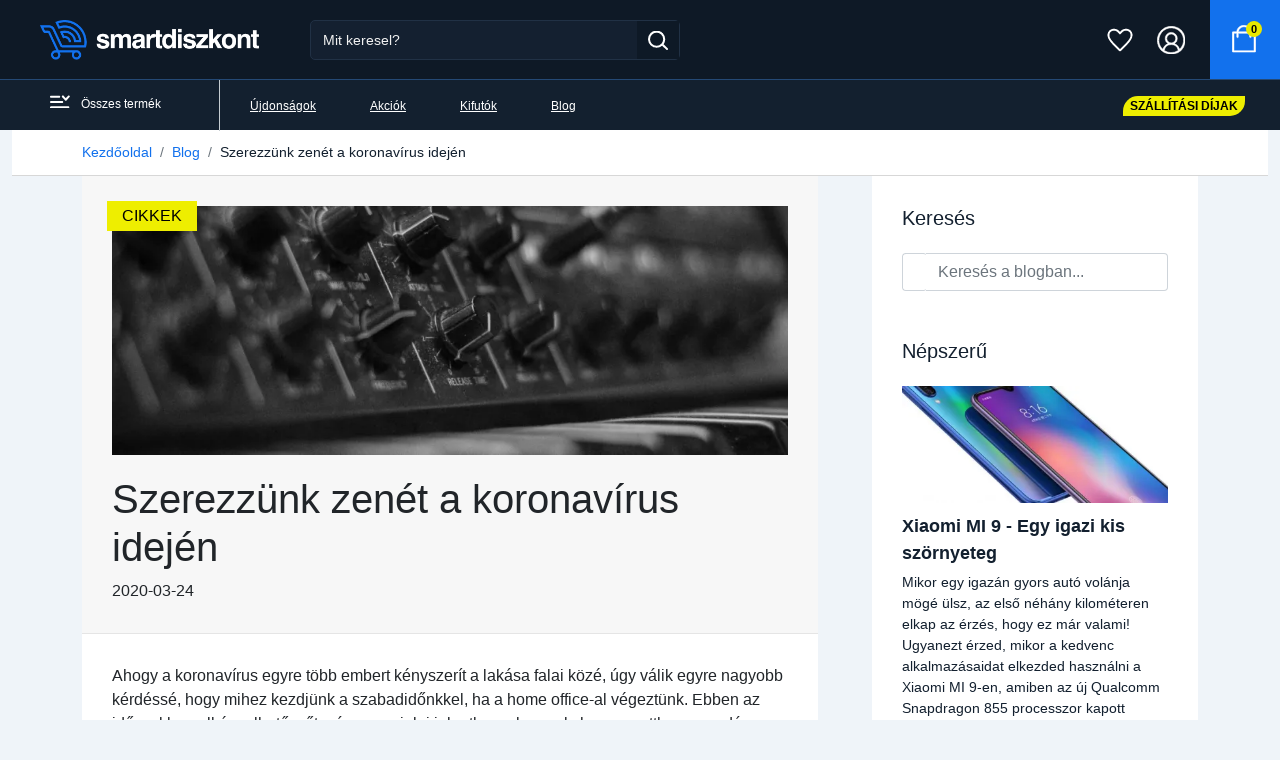

--- FILE ---
content_type: text/html; charset=UTF-8
request_url: https://smartdiszkont.hu/blog/szerezzunk-zenet-a-koronavirus-idejen
body_size: 13424
content:
<!DOCTYPE html >
<html lang="hu">
<head>
    <meta charset="UTF-8">
    <meta http-equiv="Content-Type" content="text/html; charset=UTF-8">
    <meta http-equiv="X-UA-Compatible" content="IE=9">
    <meta name="viewport" content="width=device-width, initial-scale=1.0, minimum-scale=1.0, maximum-scale=5.0, user-scalable=1">
    <meta name="facebook-domain-verification" content="h6dol5b2ylj3rf3xxkyb95ig3k9mk4"/>
    <meta name="format-detection" content="telephone=no"/>
        <meta name="robots" content="index, follow"/>
    

    <title>Szerezzünk zenét a koronavírus idején</title>
    
<meta name="og:image" content="images/blogs/szerezzunk-zenet-a-koronavirus-idejen-856.webp" />
<meta name="og:image:width" content="856" />
<meta name="og:image:height" content="315" />
<meta name="og:title" content="Szerezzünk zenét a koronavírus idején" />
<meta name="DC.Title" content="Szerezzünk zenét a koronavírus idején" />
<meta name="description" content="Ahogy a koronav&iacute;rus egyre t&ouml;bb embert k&eacute;nyszer&iacute;t a lak&aacute;sa falai k&ouml;z&eacute;, &uacute;gy v&aacute;lik egyre nagyobb k&eacute;rd&eacute;ss&eacute;, hogy mihez kezdj&uuml;nk a szabadidőnkkel, ha a home office-al v&" />
<meta name="og:description" content="Ahogy a koronav&iacute;rus egyre t&ouml;bb embert k&eacute;nyszer&iacute;t a lak&aacute;sa falai k&ouml;z&eacute;, &uacute;gy v&aacute;lik egyre nagyobb k&eacute;rd&eacute;ss&eacute;, hogy mihez kezdj&uuml;nk a szabadidőnkkel, ha a home office-al v&" />
<meta name="DC.Description" content="Ahogy a koronav&iacute;rus egyre t&ouml;bb embert k&eacute;nyszer&iacute;t a lak&aacute;sa falai k&ouml;z&eacute;, &uacute;gy v&aacute;lik egyre nagyobb k&eacute;rd&eacute;ss&eacute;, hogy mihez kezdj&uuml;nk a szabadidőnkkel, ha a home office-al v&" />

    <link rel="icon" type="image/png" href="https://smartdiszkont.hu/assets/v2/images/logoicon.png"/>
        <link rel="canonical" href="https://smartdiszkont.hu/blog/szerezzunk-zenet-a-koronavirus-idejen"/>

    
    
    

    <!--<script type="text/javascript" src="/third_party/jquery-3.4.1/js/jquery.min.js"></script> -->

    
    <!-- HTML5 shim and Respond.js for IE8 support of HTML5 elements and media queries -->
    <!--[if lt IE 9]>
    <script src="//oss.maxcdn.com/html5shiv/3.7.2/html5shiv.min.js"></script>
    <script src="//oss.maxcdn.com/respond/1.4.2/respond.min.js"></script>
    <![endif]-->


                <link rel="stylesheet" as="style" href="/assets/v2/style/style.v2.min.css?v772">
        
        </head>
<body >






    <!-- ÁRUKERESŐ.HU - PLEASE DO NOT MODIFY THE LINES BELOW -->
   <!--<script type="text/javascript">
        if(ak_widget_params === undefined || ak_widget_script === undefined) {
            var ak_widget_params = ["b3d2b3625d3b534e5ce4124a1ba3b802","BR","HU",1,"BRT",0,480];
            var ak_widget_script = document.createElement("script");
            ak_widget_script.type = "text/javascript";
            ak_widget_script.src = "https://static.arukereso.hu/widget/presenter.js";
            ak_widget_script.async = true;
            document.body.appendChild(ak_widget_script);
        }
    </script>-->
    <!-- ÁRUKERESŐ.HU CODE END --><div class="added-right">
    <div class="added-white">
        <div class="added-first">
            <div class="added-icon"><img src="/assets/v2/images/icon-check-circle.svg" style="width: 32px; height: 32px;" alt="Kosár ikon" /></div>
            <div class="added-title">A terméket hozzáadtuk a kosaradhoz</div>
            <div class="added-close close-added-right"><img src="/assets/v2/images/icon-times.svg" style="width: 24px; height: 24px;" alt="Bezárás" /></div>
        </div>
        <div class="row basket-item-line not-longer added-second">
            <div class="col-3 ">
                <div class="added-image">
                    <img src="" class="added-img" alt="termék képe">
                </div>
            </div>
            <div class="col-7 basket-item">
                <div class="added-item-name"></div>
                <div class="added-quantity">
                    <select class="form-control added-select" data-rowid="" id="exampleFormControlSelect1" aria-label="Mennyiség">
                                                <option value="1">1</option>
                                                <option value="2">2</option>
                                                <option value="3">3</option>
                                                <option value="4">4</option>
                                                <option value="5">5</option>
                                                <option value="6">6</option>
                                                <option value="7">7</option>
                                                <option value="8">8</option>
                                                <option value="9">9</option>
                                                <option value="10">10</option>
                                                <option value="11">11</option>
                                                <option value="12">12</option>
                                                <option value="13">13</option>
                                                <option value="14">14</option>
                                                <option value="15">15</option>
                                                <option value="16">16</option>
                                                <option value="17">17</option>
                                                <option value="18">18</option>
                                                <option value="19">19</option>
                                            </select>
                </div>
            </div>
            <div class="col-2">
                <div class="added-price"></div>
                <div class="added-buttons">
                    <a href="#" class="basket-button-href added-item-delete"><span class="basket-button">
                            <span class="basket-icon"><img src="/assets/v2/images/icon-minus.svg" style="width: 16px; height: 16px;" alt="sor törlése" /></span>
                            <span>Törlés</span>
                        </span></a>

                </div>

            </div>
        </div>
        <div class="added-third">
            <div class="row added-row">
                <div class="col-6 added-text">
                    Részösszeg
                </div>

                <div class="col-6 added-text end added-subprice">
                    
                </div>
                <div class="col-6 added-text">
                    <b>Összesen a kosárban</b>
                </div>
                <div class="col-6 added-text end">
                    <b class="added-totalprice"></b>
                </div>
            </div>
            <a href="/kosar" class="filter-button-href"><div class="added-button">Irány a kosár</div></a>
            <a href="#" class="added-button-href close-added-right"><div class="added-button2">Tovább nézelődök</div></a>
        </div>
    </div>
    <div class=" ">
        <div class="added-more-title">Ezeket is ajánljuk neked </div>
        <div class="row added-more-box" id="recommender_cart_right_item">
        </div>
    </div>
</div>


<div class="modal" tabindex="-1" id="videomodal">
    <div class="modal-dialog modal-lg">
        <div class="modal-content">
            <div class="modal-header">
                <h5 class="modal-title">Termék bemutató</h5>
                <button type="button" class="btn-close" data-bs-dismiss="modal" aria-label="Close"></button>
            </div>
            <div class="modal-body text-center">
                <iframe id="modalframeid" class="modalframe"></iframe>
            </div>
        </div>
    </div>
</div>

<link rel="preconnect" href="https://fonts.gstatic.com">
<link href="https://fonts.googleapis.com/css2?family=Open+Sans:ital,wght@0,300;0,400;0,600;0,700;0,800;1,300;1,400;1,600;1,700;1,800&display=swap" onload="this.rel = 'stylesheet'" rel="stylesheet" rel="preload" as="font">

<script type="text/javascript" src="/third_party/jquery-3.4.1/js/jquery.min.js"></script>

<link href="https://cdn.jsdelivr.net/npm/bootstrap@5.0.2/dist/css/bootstrap.min.css" rel="stylesheet" integrity="sha384-EVSTQN3/azprG1Anm3QDgpJLIm9Nao0Yz1ztcQTwFspd3yD65VohhpuuCOmLASjC" crossorigin="anonymous">
<link href="/assets/v2/style/magnific-popup.css" rel="stylesheet">

<link href="/assets/v2/style/style.v2.min.css?v772" rel="stylesheet">

<script src="https://cdn.jsdelivr.net/npm/popper.js@1.16.0/dist/umd/popper.min.js" integrity="sha384-Q6E9RHvbIyZFJoft+2mJbHaEWldlvI9IOYy5n3zV9zzTtmI3UksdQRVvoxMfooAo" crossorigin="anonymous"></script>
<script src="https://cdn.jsdelivr.net/npm/bootstrap@5.0.2/dist/js/bootstrap.bundle.min.js" integrity="sha384-MrcW6ZMFYlzcLA8Nl+NtUVF0sA7MsXsP1UyJoMp4YLEuNSfAP+JcXn/tWtIaxVXM" crossorigin="anonymous"></script>
<script src="https://cdn.jsdelivr.net/npm/sweetalert2@11"></script>

<script src="/assets/v2/script/jquery.cart.js"></script>
<script src="/assets/v2/script/jquery.search.js"></script>


<script type="text/javascript" src="/assets/v2/script/elasticlunr.min.js"></script>
<script src="/assets/v2/script/jquery.magnific-popup.min.js"></script>

<script type="module" src="/assets/v2/script/sticky-sidebar.min.js"></script>
<script type="module" src="/assets/v2/script/jquery.sticky-sidebar.min.js"></script>


<script src="https://cdn.jsdelivr.net/npm/sweetalert2@11"></script>
    <script type="text/javascript" src="/assets/v2/script/script.v2.min.js?772"></script>




<script>

    function get_cookie(name) {
        var matches = document.cookie.match(new RegExp(
            "(?:^|; )" + name.replace(/([\.$?*|{}\(\)\[\]\\\/\+^])/g, '\\$1') + "=([^;]*)"
        ));
        return matches ? decodeURIComponent(matches[1]) : undefined;
    }

    window.dataLayer = window.dataLayer || [];
</script>


<!-- GTM Container (Make sure this is your correct GTM ID) -->
<script>(function (w, d, s, l, i) {
        w[l] = w[l] || [];
        w[l].push({
            'gtm.start':
                new Date().getTime(), event: 'gtm.js'
        });
        var f = d.getElementsByTagName(s)[0],
            j = d.createElement(s), dl = l != 'dataLayer' ? '&l=' + l : '';
        j.async = true;
        j.src =
            'https://www.googletagmanager.com/gtm.js?id=' + i + dl;
        f.parentNode.insertBefore(j, f);
    })(window, document, 'script', 'dataLayer', 'GTM-TSJCHRQ');</script>

<!-- Consent Mode Initialization -->
<script>
    function gtag() {
        dataLayer.push(arguments);
    }

    currentCookie = get_cookie('cookie_settings')
    if (!currentCookie) {

        gtag('consent', 'default', {
            'ad_user_data': 'denied',
            'ad_personalization': 'denied',
            'ad_storage': 'denied',
            'analytics_storage': 'denied',
        });
    } else {

        gtag('consent', 'default', {
            'ad_user_data': 'denied',
            'ad_personalization': 'denied',
            'ad_storage': 'denied',
            'analytics_storage': 'denied',
        });

        let consentUpdates = {};
        if (currentCookie.indexOf('marketing') > -1) {
            consentUpdates.ad_personalization = 'granted';
        }

        if (currentCookie.indexOf('personal') > -1) {
            consentUpdates.ad_user_data = 'granted';
        }

        if (currentCookie.indexOf('stat') > -1) {
            consentUpdates.ad_storage = 'granted';
            consentUpdates.analytics_storage = 'granted';
        }

        gtag('consent', 'update', consentUpdates);
    }
</script>


<div class="mobil-first-line container-fluid">
    <div class="row d-flex">
                    <div class="col">
                <div class="mobil-first-line-box">
                    <a href="https://smartdiszkont.hu/keszulekek/mobiltelefon-tokok-1" class="main-href">Készülékválasztó</a>
                </div>
            </div>
                <div class="col">
            <div class="mobil-first-line-box">
                <a href="https://smartdiszkont.hu/kapcsolat" class="main-href">Kapcsolat</a>
            </div>
        </div>
        <div class="col">
            <div class="mobil-first-line-box">
                <a href="https://smartdiszkont.hu/szallitas" class="main-href">Szállítás</a>
            </div>
        </div>
                    <div class="col">
                <div class="mobil-first-line-box2">
                    <a href="https://smartdiszkont.hu/uzleteink" class="main-href">Üzleteink</a>
                </div>
            </div>
        
    </div>
</div>
<div id="header-vue-attach">
    <div class="container-fluid mobil-header-container" id="mobile-header-activator">
        <div class="header-line">
            <div class="mobil-header-user"><img src="/assets/v2/images/icon-bars.svg" width="20" height="12" alt="Menü"/></div>
            <div class="header-image">
                <a href="https://smartdiszkont.hu/">
                    <img src="/assets/v2/images/bluelogo.png" class="header-img" width="190" height="34" alt="SmartDiszkont">
                </a>
            </div>


            <div class="header-favourites"><a href="/kedvencek"><img src="/assets/v2/images/icon-heart-white.svg" width="30" height="30" alt="Kedvencek"/></a></div>
            <div class="header-user"><a href="#" onClick="openMSearch()" class="header-title-href"><img src="/assets/v2/images/icon-search.svg" width="30" height="30" alt="Keresés "/></a></div>
            <div class="header-basket"><a href="https://smartdiszkont.hu/kosar" class="header-title-href"><img src="/assets/v2/images/icon-cart.svg" width="30" height="30" alt="Kosár"/></a></div>

            <div class="header-mobile-search">
                <div class="filter-header">
                    <div class="filter-header-title">
                        <span>Keresés</span>
                    </div>
                    <div class="filter-header-buttons">
                        <button onClick="closeMSearch()" style="border: none;"><span class="filter-close">✕</span></button>
                    </div>
                </div>
                <div class="filter-body filter-body-without-button">
                    <div id="header-search-box-mobile">
                        <div class="header-search-template">
                            <form method="get" action="https://smartdiszkont.hu/kereses" id="kereso_box1" autocomplete="off">
                                <div class="search-box">
                                    <div class="header-input-group">
                                        <input class="form-control header-input search-input" autocomplete="off" name="s" type="text"
                                               placeholder="Mit keresel?">
                                        <button type="submit" class="search-icon" aria-label="Keresés gomb"><img src="/assets/v2/images/icon-search.svg" alt="Keresés"/></button>
                                        <div class="suggest-box search-results">
                                        </div>
                                    </div>
                                </div>
                            </form>
                        </div>
                    </div>
                </div>
            </div>
        </div>
    </div>
    <div class="actived-mobile-menu">
        <div class="act-mobile-menu-top">
            <div class="act-mobile-menu-left"><img src="/assets/v2/images/icon-act-mobile-arrow-left.svg" alt="Vissza"/> Vissza</div>
            <div class="act-mobile-menu-right"><img src="/assets/v2/images/icon-close-mobile.svg" class="close-mobile-menu-panel" alt="close"/></div>
        </div>
        <div class="act-mobile-menu-content pmobile-category">
                                                <a href="https://smartdiszkont.hu/mobiltelefon-tokok-1" class="dropdown-item-href">
                        <div class="mobil-dropdown-item subcat">
                            Telefontok, mobiltelefon tokok                            <div class="right-icon"><img src="/assets/v2/images/icon-arrow-right-sm.svg"/></div>
                        </div>
                    </a>
                                    <a href="https://smartdiszkont.hu/Uvegfolia-Mobiltelefonra" class="dropdown-item-href">
                        <div class="mobil-dropdown-item subcat">
                            Mobiltelefon üvegfólia                            <div class="right-icon"><img src="/assets/v2/images/icon-arrow-right-sm.svg"/></div>
                        </div>
                    </a>
                                    <a href="https://smartdiszkont.hu/Mobiltelefon-kiegeszitok" class="dropdown-item-href">
                        <div class="mobil-dropdown-item subcat">
                            Mobiltelefon kiegészítők                            <div class="right-icon"><img src="/assets/v2/images/icon-arrow-right-sm.svg"/></div>
                        </div>
                    </a>
                                    <a href="https://smartdiszkont.hu/Okosora-Kiegeszitok" class="dropdown-item-href">
                        <div class="mobil-dropdown-item subcat">
                            Okosóra kiegészítők                            <div class="right-icon"><img src="/assets/v2/images/icon-arrow-right-sm.svg"/></div>
                        </div>
                    </a>
                                    <a href="https://smartdiszkont.hu/Laptop-Notebook-Kiegeszitok" class="dropdown-item-href">
                        <div class="mobil-dropdown-item subcat">
                            Laptop kiegészítők                            <div class="right-icon"><img src="/assets/v2/images/icon-arrow-right-sm.svg"/></div>
                        </div>
                    </a>
                                    <a href="https://smartdiszkont.hu/Tablet-Tok" class="dropdown-item-href">
                        <div class="mobil-dropdown-item subcat">
                            Tablet tokok                            <div class="right-icon"><img src="/assets/v2/images/icon-arrow-right-sm.svg"/></div>
                        </div>
                    </a>
                                    <a href="https://smartdiszkont.hu/Tablet-Uvegfolia" class="dropdown-item-href">
                        <div class="mobil-dropdown-item subcat">
                            Tablet üvegfólia                            <div class="right-icon"><img src="/assets/v2/images/icon-arrow-right-sm.svg"/></div>
                        </div>
                    </a>
                                    <a href="https://smartdiszkont.hu/Tablet-Tablagep-Kiegeszitok" class="dropdown-item-href">
                        <div class="mobil-dropdown-item subcat">
                            Tablet, táblagép kiegészítők                            <div class="right-icon"><img src="/assets/v2/images/icon-arrow-right-sm.svg"/></div>
                        </div>
                    </a>
                                    <a href="https://smartdiszkont.hu/Szamitastechnika" class="dropdown-item-href">
                        <div class="mobil-dropdown-item subcat">
                            Számítástechnika                            <div class="right-icon"><img src="/assets/v2/images/icon-arrow-right-sm.svg"/></div>
                        </div>
                    </a>
                                    <a href="https://smartdiszkont.hu/softbox" class="dropdown-item-href">
                        <div class="mobil-dropdown-item subcat">
                            Softbox                            <div class="right-icon"><img src="/assets/v2/images/icon-arrow-right-sm.svg"/></div>
                        </div>
                    </a>
                                    <a href="https://smartdiszkont.hu/szettek" class="dropdown-item-href">
                        <div class="mobil-dropdown-item subcat">
                            Szettek                            <div class="right-icon"><img src="/assets/v2/images/icon-arrow-right-sm.svg"/></div>
                        </div>
                    </a>
                                    <a href="https://smartdiszkont.hu/akciokamera-mobiltelefon-kiegeszitok" class="dropdown-item-href">
                        <div class="mobil-dropdown-item subcat">
                            Akciókamera, mobiltelefon kiegészítők                            <div class="right-icon"><img src="/assets/v2/images/icon-arrow-right-sm.svg"/></div>
                        </div>
                    </a>
                                    <a href="https://smartdiszkont.hu/muszaki-cikk-5662" class="dropdown-item-href">
                        <div class="mobil-dropdown-item subcat">
                            Műszaki cikk                            <div class="right-icon"><img src="/assets/v2/images/icon-arrow-right-sm.svg"/></div>
                        </div>
                    </a>
                                    <a href="https://smartdiszkont.hu/irodatechnika-5179" class="dropdown-item-href">
                        <div class="mobil-dropdown-item subcat">
                            Irodatechnika                            <div class="right-icon"><img src="/assets/v2/images/icon-arrow-right-sm.svg"/></div>
                        </div>
                    </a>
                                    <a href="https://smartdiszkont.hu/mikrofon" class="dropdown-item-href">
                        <div class="mobil-dropdown-item subcat">
                            Mikrofon                            <div class="right-icon"><img src="/assets/v2/images/icon-arrow-right-sm.svg"/></div>
                        </div>
                    </a>
                                    <a href="https://smartdiszkont.hu/Okosora" class="dropdown-item-href">
                        <div class="mobil-dropdown-item subcat">
                            Okosórák                            <div class="right-icon"><img src="/assets/v2/images/icon-arrow-right-sm.svg"/></div>
                        </div>
                    </a>
                                    <a href="https://smartdiszkont.hu/adattarolas" class="dropdown-item-href">
                        <div class="mobil-dropdown-item subcat">
                            Adattárolás                            <div class="right-icon"><img src="/assets/v2/images/icon-arrow-right-sm.svg"/></div>
                        </div>
                    </a>
                                    <a href="https://smartdiszkont.hu/irodatechnika-5344" class="dropdown-item-href">
                        <div class="mobil-dropdown-item subcat">
                            Irodatechnika                            <div class="right-icon"><img src="/assets/v2/images/icon-arrow-right-sm.svg"/></div>
                        </div>
                    </a>
                                    <a href="https://smartdiszkont.hu/mobiltelefonok-5216" class="dropdown-item-href">
                        <div class="mobil-dropdown-item subcat">
                            Mobiltelefonok                            <div class="right-icon"><img src="/assets/v2/images/icon-arrow-right-sm.svg"/></div>
                        </div>
                    </a>
                                    <a href="https://smartdiszkont.hu/vilagitas" class="dropdown-item-href">
                        <div class="mobil-dropdown-item subcat">
                            Világítás                            <div class="right-icon"><img src="/assets/v2/images/icon-arrow-right-sm.svg"/></div>
                        </div>
                    </a>
                                    <a href="https://smartdiszkont.hu/studio-kiegeszitok-11" class="dropdown-item-href">
                        <div class="mobil-dropdown-item subcat">
                            Stúdió kiegészítők                            <div class="right-icon"><img src="/assets/v2/images/icon-arrow-right-sm.svg"/></div>
                        </div>
                    </a>
                                    <a href="https://smartdiszkont.hu/termekfotozas" class="dropdown-item-href">
                        <div class="mobil-dropdown-item subcat">
                            Termékfotózás                            <div class="right-icon"><img src="/assets/v2/images/icon-arrow-right-sm.svg"/></div>
                        </div>
                    </a>
                                    <a href="https://smartdiszkont.hu/fenykepezo-kiegeszitok" class="dropdown-item-href">
                        <div class="mobil-dropdown-item subcat">
                            Fényképező kiegészítők                            <div class="right-icon"><img src="/assets/v2/images/icon-arrow-right-sm.svg"/></div>
                        </div>
                    </a>
                                    <a href="https://smartdiszkont.hu/foto-fenykepezo-kiegeszitok-4" class="dropdown-item-href">
                        <div class="mobil-dropdown-item subcat">
                            Fotó, fényképező kiegészítők                            <div class="right-icon"><img src="/assets/v2/images/icon-arrow-right-sm.svg"/></div>
                        </div>
                    </a>
                                    <a href="https://smartdiszkont.hu/allvanyok" class="dropdown-item-href">
                        <div class="mobil-dropdown-item subcat">
                            Állványok                            <div class="right-icon"><img src="/assets/v2/images/icon-arrow-right-sm.svg"/></div>
                        </div>
                    </a>
                                    <a href="https://smartdiszkont.hu/otthon-kert-5" class="dropdown-item-href">
                        <div class="mobil-dropdown-item subcat">
                            Otthon, kert                            <div class="right-icon"><img src="/assets/v2/images/icon-arrow-right-sm.svg"/></div>
                        </div>
                    </a>
                                    <a href="https://smartdiszkont.hu/egyeb-studiotartozekok" class="dropdown-item-href">
                        <div class="mobil-dropdown-item subcat">
                            Egyéb stúdiótartozékok                            <div class="right-icon"><img src="/assets/v2/images/icon-arrow-right-sm.svg"/></div>
                        </div>
                    </a>
                        </div>
        <div class="act-mobile-menu-content pmobile-links">
                <a href="https://smartdiszkont.hu/kapcsolat" class="dropdown-item-href">
                    <div class="mobil-dropdown-item subcat">
                        Kapcsolat
                        <div class="right-icon"><img src="/assets/v2/images/icon-arrow-right-sm.svg"></div>
                    </div>
                </a>
                <a href="https://smartdiszkont.hu/rolunk" class="dropdown-item-href">
                    <div class="mobil-dropdown-item subcat">
                        Rólunk
                        <div class="right-icon"><img src="/assets/v2/images/icon-arrow-right-sm.svg"></div>
                    </div>
                </a>
                <a href="https://smartdiszkont.hu/adatvedelem" class="dropdown-item-href">
                    <div class="mobil-dropdown-item subcat">
                        Adatkezelési tájékoztató
                        <div class="right-icon"><img src="/assets/v2/images/icon-arrow-right-sm.svg"></div>
                    </div>
                </a>
                <a href="https://smartdiszkont.hu/felhasznaloi-feltetelek" class="dropdown-item-href">
                    <div class="mobil-dropdown-item subcat">
                        Ászf
                        <div class="right-icon"><img src="/assets/v2/images/icon-arrow-right-sm.svg"></div>
                    </div>
                </a>
                <a href="https://smartdiszkont.hu/szallitas" class="dropdown-item-href">
                    <div class="mobil-dropdown-item subcat">
                        Szállítás
                        <div class="right-icon"><img src="/assets/v2/images/icon-arrow-right-sm.svg"></div>
                    </div>
                </a>
                <a href="https://smartdiszkont.hu/elallasi" class="dropdown-item-href">
                    <div class="mobil-dropdown-item subcat">
                        Elállási nyilatkozat minta
                        <div class="right-icon"><img src="/assets/v2/images/icon-arrow-right-sm.svg"></div>
                    </div>
                </a>
                <a href="https://smartdiszkont.hu/blog/adattorlo-kod-dehogymiertkellezmisemertjuk" class="dropdown-item-href">
                    <div class="mobil-dropdown-item subcat">
                        Adattörlő kódot tájékoztató
                        <div class="right-icon"><img src="/assets/v2/images/icon-arrow-right-sm.svg"></div>
                    </div>
                </a>
                <a href="https://smartdiszkont.hu/gyakori-kerdesek" class="dropdown-item-href">
                    <div class="mobil-dropdown-item subcat">
                        Gyakori kérdések
                        <div class="right-icon"><img src="/assets/v2/images/icon-arrow-right-sm.svg"></div>
                    </div>
                </a>
                <a href="https://smartdiszkont.hu/adattorlo-kod-tajekoztato" class="dropdown-item-href">
                    <div class="mobil-dropdown-item subcat">
                        Adattörlő kód tájékoztató
                        <div class="right-icon"><img src="/assets/v2/images/icon-arrow-right-sm.svg"></div>
                    </div>
                </a>
                <a href="https://smartdiszkont.hu/nepszeru-keresesek" class="dropdown-item-href">
                    <div class="mobil-dropdown-item subcat">
                        Népszerű keresések
                        <div class="right-icon"><img src="/assets/v2/images/icon-arrow-right-sm.svg"></div>
                    </div>
                </a>
                <a href="https://smartdiszkont.hu/tok-uvegfolia-nyiregyhaza-smartdiszkont" class="dropdown-item-href">
                    <div class="mobil-dropdown-item subcat">
                        Tok, üvegfólia, mobiltelefon kiegészítők Nyíregyháza
                        <div class="right-icon"><img src="/assets/v2/images/icon-arrow-right-sm.svg"></div>
                    </div>
                </a>
                <a href="https://smartdiszkont.hu/Telefontok-Uvegfolia-Debrecen-SmartDiszkont" class="dropdown-item-href">
                    <div class="mobil-dropdown-item subcat">
                        Telefontok, üvegfólia, mobiltelefon kiegészítők Debrecen
                        <div class="right-icon"><img src="/assets/v2/images/icon-arrow-right-sm.svg"></div>
                    </div>
                </a>

        </div>

    </div>
    <div class="mobil-menu-body">
        <div class="container-fluid mobil-header-container">
            <div class="header-line">
                <div class="mobil-header-user"><img src="/assets/v2/images/icon-bars.svg" width="20" height="12" alt="Menü"/></div>
                <div class="header-image">
                    <a href="https://smartdiszkont.hu/">
                        <img src="/assets/v2/images/bluelogo.png" class="header-img" width="190" height="34" alt="Smartdiszkont">
                    </a>
                    <div class="active-module">
                        <div class="close-panel close-mobile-menu-panel"><img src="/assets/v2/images/icon-close-mobile.svg" alt="bezárás"/></div>
                        <img src="/assets/v2/images/logo-mobile-active.svg" class="active-header-img" alt="Smartdiszkont">
                                                    <div class="profile-text">
                                <span class="p-welcome">Üdv!</span>
                                <span class="p-auth-info">Kérjük, jelentkezz be.</span>
                            </div>
                            <a href="/profile/auth/login" class="active-menu-button">Bejelentkezés</a>
                                            </div>
                </div>
            </div>
        </div>

        <div class="mobil-dropdown-in">
            <div class="act-mobile-body">
                <a href="#" class="act-mobile-item pmobile-categories">
                    <span>Termék kategóriák</span>
                    <img src="/assets/v2/images/icon-mobile-arrow-right.svg" alt="Termék kategóriák"/>
                </a>
                <a href="/ujdonsagok" class="act-mobile-item">
                    <span>Újdonságok</span>
                    <img src="/assets/v2/images/icon-mobile-arrow-right.svg" alt="Újdonságok"/>
                </a>
                <a href="/akciok" class="act-mobile-item">
                    <span>Akciós termékek</span>
                    <img src="/assets/v2/images/icon-mobile-arrow-right.svg" alt="Akciós termékek"/>
                </a>
                <a href="/ujdonsagok?s=&tags%5B%5D=4&status=1&filter=1" class="act-mobile-item">
                    <span>Kifutó termékek</span>
                    <img src="/assets/v2/images/icon-mobile-arrow-right.svg" alt="Kifutó termékek"/>
                </a>
                                    <a href="/keszulekek/mobiltelefon-tokok-1" class="act-mobile-item">
                        <span>Készülékválasztó</span>
                    </a>
                                <a href="/szallitas" class="act-mobile-item">
                    <span>Szállítási díj</span>
                </a>
                                    <a href="/uzleteink" class="act-mobile-item">
                        <span>Üzleteink</span>
                    </a>
                                <a href="/kapcsolat" class="act-mobile-item">
                    <span>Kapcsolat</span>
                </a>
                <a href="#" class="act-mobile-item pmobile-links last">
                    <span>Hasznos linkek</span>
                    <img src="/assets/v2/images/icon-mobile-arrow-right.svg" alt="Hasznos linkek">
                </a>
            </div>
            <div class="act-mobile-footer">
                                    <div class="mm-divider"></div>
                                <a href="tel:+36208002323" class="mm-footer">
                    <span class="mm-icon"><img src="/assets/v2/images/icon-mobile-phone.svg" alt="Telefon"/></span>
                    <span>+36 20 800 23 23</span>
                </a>
                <a href="mailto:info@smartdiszkont.hu" class="mm-footer">
                    <span class="mm-icon"><img src="/assets/v2/images/icon-mobile-envelope.svg" alt="E-mail"/></span>
                    <span>info@smartdiszkont.hu</span>
                </a>
                <a href="https://facebook.com/smartdiszkont" class="mm-footer">
                    <span class="mm-icon"><img src="/assets/v2/images/icon-mobile-facebook.svg" alt="Facebook"/></span>
                    <span>Facebook</span>
                </a>
            </div>
        </div>
    </div>
    <div class=" header-fixed">
        <div class="container-fluid header-container">
            <div class="header-line">
                <div class="d-flex">
                    <div class="header-image"><a href="https://smartdiszkont.hu/"><img src="/assets/v2/images/bluelogo.png" widh="190" height="34" class="header-img" alt="Smartdiszkont"></a></div>
                    <div class="header-search-template">
                        <form method="get" action="https://smartdiszkont.hu/kereses" id="kereso_box1" autocomplete="off">
                            <div class="search-box">
                                <div class="header-input-group">
                                    <input class="form-control header-input search-input" autocomplete="off" name="s" type="text"
                                           placeholder="Mit keresel?">
                                    <button type="submit" class="search-icon"><img src="/assets/v2/images/icon-search.svg" width="20" height="19" alt="Keresés"/></button>
                                    <div class="suggest-box search-results">
                                    </div>
                                </div>
                            </div>
                        </form>
                    </div>
                </div>

                <div class="header-menu">
                                            <span class="header-title"><a href="https://smartdiszkont.hu/keszulekek/mobiltelefon-tokok-1" class="header-title-href">Készülék választó</a></span>
                                        <span class="header-title"> <a href="https://smartdiszkont.hu/kapcsolat" class="header-title-href">Kapcsolat </a></span>
                    <span class="header-title"><a href="https://smartdiszkont.hu/szallitas" class="header-title-href">Szállítási díj</a></span>
                                            <span class="header-title"><a href="https://smartdiszkont.hu/uzleteink" class="header-title-href">Üzleteink </a></span>
                                    </div>

                <div class="header-favourites"><a href="/kedvencek"><img src="/assets/v2/images/icon-heart-white.svg" alt="Kedvencek"/></a></div>
                <div class="header-user" id="header-user">
                    <a class="header-title-href" title="Felhasználói fiók" href="https://smartdiszkont.hu/profile/auth/login"><img src="/assets/v2/images/icon-profile.svg" alt="Profil" class=""/></a>
                </div>

                <div id="header-basket">
                    <div class="header-basket">
                        <div class="btn-group">
                            <a class="header-title-href" type="button" href="https://smartdiszkont.hu/kosar" title="Kosár">
                                <img src="/assets/v2/images/icon-cart.svg" alt="Kosár tartalma"/> <span id="total_items">0</span>
                            </a>
                        </div>
                    </div>
                </div>

            </div>

        </div>
        <div class="container-fluid header2-container">
            <div class="header2-line">

                <div class="header-dropdown ">
                    <a class="header-dropdown-href" href="/termekek">
                        <span class="header2-icon"><img src="/assets/v2/images/icon-bars.svg" alt="Menü"/></span>
                        <span>Összes termék</span></a>
                    <div class="dropdown-big">

                    </div>
                </div>
                <div class="header2-menu">
                    <span class="header-menu-title"><a class="header2-dropdown-href" href="https://smartdiszkont.hu/ujdonsagok">Újdonságok</a></span>
                    <span class="header-menu-title"><a class="header2-dropdown-href" href="https://smartdiszkont.hu/akciok">Akciók</a></span>
                    <span class="header-menu-title"><a class="header2-dropdown-href" href="https://smartdiszkont.hu/ujdonsagok?s=&tags%5B%5D=4&status=1&filter=1">Kifutók</a></span>
                    <span class="header-menu-title"><a class="header2-dropdown-href" href="https://smartdiszkont.hu/blog">Blog</a></span>
                </div>
                <a href="/szallitas" class="header-free">
                                        <span class="header-free-free">Szállítási díjak</span>

                </a>

            </div>
        </div>

    </div>
</div>

<script>
    function closeMSearch() {
        $('.header-mobile-search').removeClass("header-mobile-search-active");
    }

    function openMSearch() {
        $('.header-mobile-search').addClass("header-mobile-search-active");
    }
</script>

<section class="container-fluid">
	
    <div class="container-fluid shop-type-container bg-white">
        <div class="container">
            <nav aria-label="breadcrumb">
                <ol class="breadcrumb">
                                            <li class="breadcrumb-item"><a href="https://smartdiszkont.hu/">Kezdőoldal</a></li>
                                            <li class="breadcrumb-item"><a href="https://smartdiszkont.hu/blog">Blog</a></li>
                                                                <li class="breadcrumb-item active" aria-current="page">Szerezzünk zenét a koronavírus idején</li>
                                    </ol>
            </nav>

        </div>
    </div>
	<div class="container">
		
<div class="row">
	<div class="col-lg-8 col-md-7">
		
<article class="blog-post-content">
    <div class="blog-post-header">
        <div class="image-block">
            <img src="/images/blogs/szerezzunk-zenet-a-koronavirus-idejen-856.webp?v=19" alt="Szerezzünk zenét a koronavírus idején" class="main-threebox-img" title="Szerezzünk zenét a koronavírus idején" width="796" height="293" loading="lazy">
            <div class="post-category">Cikkek</div>
        </div>
        <h1>Szerezzünk zenét a koronavírus idején</h1>
        <div class="post-date">
            2020-03-24        </div>
    </div>
    <div class="blog-post-body">
        <div class="blog-post-text">
            <p>Ahogy a koronav&iacute;rus egyre t&ouml;bb embert k&eacute;nyszer&iacute;t a lak&aacute;sa falai k&ouml;z&eacute;, &uacute;gy v&aacute;lik egyre nagyobb k&eacute;rd&eacute;ss&eacute;, hogy mihez kezdj&uuml;nk a szabadidőnkkel, ha a home office-al v&eacute;gezt&uuml;nk. Ebben az időszakban elk&eacute;pzelhető, sőt m&aacute;r egyes jelei jelentkeznek annak, hogy az otthon marad&aacute;s k&ouml;vetkezt&eacute;ben, a megn&ouml;vekedett internet felhaszn&aacute;l&aacute;s miatt jobban akadozik a bet&ouml;lt&eacute;s, ez&eacute;rt ha m&aacute;r od&aacute;ig jutunk, hogy online streamen nem tudunk j&oacute; minős&eacute;gben filmet n&eacute;zni, sem a <a href="https://www.netflix.com/hu/">Netflixen</a> vagy a <a href="https://hbogo.hu/">HBO GO-n</a>, akkor ez nem csak azt jelenti, hogy kaj&aacute;n k&iacute;v&uuml;l a filmekből is &eacute;rdemes feltankolni, hanem egy&eacute;b tev&eacute;kenys&eacute;gről is gondoskodnunk kell.</p>

<p><strong>Ha m&aacute;r nem csak a fej&uuml;nkből akarunk kin&eacute;zni</strong></p>

<p>Persze nem csak a filmek jelentik az egyetlen kikapcsol&oacute;d&aacute;st. Sok m&aacute;s lehetős&eacute;g van arra, hogy hasznosan el&uuml;ss&uuml;k a szabadidőnket. Ott van p&eacute;ld&aacute;ul az a csavar, amit m&aacute;r f&eacute;l &eacute;ve n&eacute;z&uuml;nk &eacute;s tervezz&uuml;k, hogy v&eacute;gre megh&uacute;zzuk rendesen, vagy az a n&eacute;h&aacute;ny k&ouml;nyv, amit be k&eacute;ne fejezni, vagy valami &uacute;j nyelvnek a tanul&aacute;s&aacute;ba is belefoghatunk. Azonban akadnak n&eacute;h&aacute;nyan, akik kicsit m&aacute;s fajta ir&aacute;nyok fel&eacute; mutatnak nagyobb &eacute;rdeklőd&eacute;st.</p>

<p>Ilyen eshetős&eacute;g miatt tette a Korg &eacute;s a Mood, a k&eacute;t legnagyobb szintetiz&aacute;tor c&eacute;g, ingyenesen el&eacute;rhetőv&eacute; a mobil alkalmaz&aacute;sukat. Hiszen soha nem lehet tudni, hogy a szob&aacute;ba k&eacute;nyszer&uuml;lt kuksol&aacute;s miatt milyen zenei &ouml;nkifejez&eacute;si hull&aacute;m csap v&eacute;gig rajtunk, &eacute;s mivel itt van a k&iacute;n&aacute;lkoz&oacute; lehetős&eacute;g, <a href="https://www.theverge.com/2020/3/16/21181915/synth-apps-free-moog-korg-kaossilator-minimoog-model-d-coronavirus">m&eacute;g tal&aacute;n &eacute;rdemesnek is tal&aacute;ljuk kipr&oacute;b&aacute;lni</a>.</p>

<p><strong>Legy&uuml;nk mi is szintiboyok</strong></p>

<p>A Minimoog Model D applik&aacute;ci&oacute;, iPhone-ra &eacute;s iPad-re most ingyenesen let&ouml;lthető, hab&aacute;r az eredetileg megszabott &aacute;ra is el&eacute;gg&eacute; m&eacute;lt&aacute;nyos volt. De mivel a k&ouml;z&ouml;ss&eacute;gi terek bez&aacute;rtak &eacute;s ennek k&ouml;vetkezt&eacute;ben rengeteg esem&eacute;ny elmarad, az anyagi neh&eacute;zs&eacute;gek el&eacute; n&eacute;ző zen&eacute;szek gondolata is motiv&aacute;lta a t&aacute;rsas&aacute;got arra, hogy ingyenes legyen sz&aacute;mukra az alkalmaz&aacute;s.</p>

<p>Az Androidos felhaszn&aacute;l&oacute;kat sem hagyt&aacute;k cserben a zen&eacute;lő szerkezetek gy&aacute;rosai. Nekik a Korg Kaossilator applik&aacute;ci&oacute; ny&uacute;jthat lehetős&eacute;get, hogy megtal&aacute;lj&aacute;k a megfelelő al&aacute;festő zen&eacute;t az otthon t&ouml;lt&ouml;tt időh&ouml;z, &iacute;gy biztos&iacute;tva a sz&oacute;rakoz&aacute;st a nem t&uacute;l vid&aacute;m, gondterhes napokban. Előny, hogy ez az app iOS-en is el&eacute;rhető.</p>

<p><strong>Semmi sem tart &ouml;r&ouml;kk&eacute;</strong></p>

<p>A Korg blogbejegyz&eacute;s&eacute;ben is arra buzd&iacute;tja a felhaszn&aacute;l&oacute;kat, hogy szerezz&eacute;k be mi hamarabb az applik&aacute;ci&oacute;t, mert csak limit&aacute;lt ideig lesz el&eacute;rhető. iOS rendszerre m&aacute;rcius 31-ig, Android-ra pedig m&aacute;rcius 20-ig tart a c&eacute;g nagylelkű aj&aacute;nlata. Azut&aacute;n ism&eacute;t 20 doll&aacute;r&eacute;rt lehet hozz jutni, &uacute;gyhogy &eacute;rdemes kapni az alkalmon, mert a zene mindenk&eacute;ppen pozit&iacute;van hat az elm&eacute;re. Fejleszti a kreativit&aacute;st &eacute;s &uacute;j t&aacute;vlatokat nyithat azok sz&aacute;m&aacute;ra, akik eddig nem is gondoltak arra, hogy elkezdjenek ezzel foglalkozni.</p>

<p>Mindk&eacute;t applik&aacute;ci&oacute; egy virtu&aacute;lis szintetiz&aacute;tor &eacute;lm&eacute;nyt ny&uacute;jt, amin kereszt&uuml;l k&eacute;pesek lehet&uuml;nk saj&aacute;t zen&eacute;t szerezni. A Moog-on lehetős&eacute;g&uuml;nk van v&aacute;lasztani 160 előre be&aacute;ll&iacute;tott hangz&aacute;s k&ouml;z&uuml;l, tov&aacute;bb&aacute; v&eacute;gtelen mennyis&eacute;gben &aacute;thangszerelni a fej&uuml;nkből kipattan&oacute; dallamokat, mik&ouml;zben sim&aacute;n loopolhatjuk azt, amelyiket szeretn&eacute;nk. A Korg azonban ink&aacute;bb a kezdőknek kedvez, mert m&aacute;r egyszerűen a telefon fel&uuml;let&eacute;nek &eacute;rint&eacute;s&eacute;vel vagy ujjunk cs&uacute;sztat&aacute;s&aacute;val is elkezdhet&uuml;nk zen&eacute;t kompon&aacute;lni.</p>

<p><strong>A zene csak egy, a sok m&aacute;s lehetős&eacute;g k&ouml;z&uuml;l</strong></p>

            <ul class="blog-buttons">
               <li><a href="https://smartdiszkont.hu/keszulekek/mobiltelefon-tokok-1?utm_source=blogbol" class="btn-color btn-color-1">Mobiltelefon tokok</a></li>
                <li><a href="https://smartdiszkont.hu/Uvegfolia-Mobiltelefonra?utm_source=blogbol" class="btn-color btn-color-2">Mobiltelefon üvegfólia</a></li>
                <li><a href="https://smartdiszkont.hu/Autos-tarto?utm_source=blogbol" class="btn-color btn-color-3">Autós tartók</a></li>
                <li><a href="https://smartdiszkont.hu/Autos-Toltok?utm_source=blogbol" class="btn-color btn-color-4">Autós töltők</a></li>
                <li><a href="https://smartdiszkont.hu/Halozati-USB-C-Type-C-tolto?utm_source=blogbol" class="btn-color btn-color-5">Hálózati USB-C töltők</a></li>
                <li><a href="https://smartdiszkont.hu/Bluetooth-Headset?utm_source=blogbol" class="btn-color btn-color-6">Bluetooth Headsetek</a></li>
            </ul>
        </div>

        <div class="social-feed">
            <div class="feed-title">
                Oszd meg, ha tetszett a bejegyzés
            </div>
            <div class="feed-sites">
                <a class="site-fb fb_share" href="#">
                    <img src="/assets/v2/images/icon-fb.svg" alt="Facebook" width="50" height="50">
                </a>
                <a class="site-twitter twitter_share" href="#">
                    <img src="/assets/v2/images/icon-twitter.svg" alt="Twitter" width="50" height="50">
                </a>
                            </div>
        </div>

            </div>

    <div class="main-section-title">
        <a href="https://smartdiszkont.hu/nepszeru-keresesek" class="main-section-title-href"> Népszerű keresések
            <span class="main-section-icon"><i class="fa fa-angle-right" aria-hidden="true"></i></span></a>
    </div>
    <div class="row">
                    <div class="col-xl-2 col-6">

                                    <div class="main-fourt-points"><a href="https://smartdiszkont.hu/iPhone-13-Pro-Max-Guess-Tok" class="main-fourth-points-href">iPhone 13 Pro Max Guess tok</a></div>

                                    <div class="main-fourt-points"><a href="https://smartdiszkont.hu/iPhone-14-Pro-Spigen-tok" class="main-fourth-points-href">iPhone 14 Pro Spigen tokok</a></div>

                                    <div class="main-fourt-points"><a href="https://smartdiszkont.hu/iPhone-13-Mini-Spigen-tokok" class="main-fourth-points-href">iPhone 13 Mini Spigen tokok</a></div>

                                    <div class="main-fourt-points"><a href="https://smartdiszkont.hu/iPhone-13-Mini-Karl-Lagerfeld-Tok" class="main-fourth-points-href">iPhone 13 Mini Karl Lagerfeld tok</a></div>

                                    <div class="main-fourt-points"><a href="https://smartdiszkont.hu/Samsung-S22-Ultra-Guess-Tok" class="main-fourth-points-href">Samsung S22 Ultra Guess tok</a></div>

                                    <div class="main-fourt-points"><a href="https://smartdiszkont.hu/iPhone-13-Pro-Karl-Lagerfeld-Tok" class="main-fourth-points-href">iPhone 13 Pro Karl Lagerfeld tok</a></div>

                
            </div>
                    <div class="col-xl-2 col-6">

                                    <div class="main-fourt-points"><a href="https://smartdiszkont.hu/Faraday-kulcstarto" class="main-fourth-points-href">Faraday Jel blokkoló kulcstartó</a></div>

                                    <div class="main-fourt-points"><a href="https://smartdiszkont.hu/Huawei-vezetek-nelkuli-autos-tolto" class="main-fourth-points-href">Huawei vezeték nélküli autós töltő</a></div>

                                    <div class="main-fourt-points"><a href="https://smartdiszkont.hu/Xiaomi-vezetek-nelkuli-autos-tolto" class="main-fourth-points-href">Xiaomi vezeték nélküli autós töltő</a></div>

                                    <div class="main-fourt-points"><a href="https://smartdiszkont.hu/autos-szivargyujto-tolto" class="main-fourth-points-href">Autós szivargyújtó töltő</a></div>

                                    <div class="main-fourt-points"><a href="https://smartdiszkont.hu/Samsung-S22-Guess-Tok" class="main-fourth-points-href">Samsung S22 Guess tok</a></div>

                                    <div class="main-fourt-points"><a href="https://smartdiszkont.hu/Samsung-vezetek-nelkuli-autos-tolto" class="main-fourth-points-href">Samsung vezeték nélküli autós töltő</a></div>

                
            </div>
                    <div class="col-xl-2 col-6">

                                    <div class="main-fourt-points"><a href="https://smartdiszkont.hu/iPhone-13-Pro-Spigen-tokok" class="main-fourth-points-href">iPhone 13 Pro Spigen tokok</a></div>

                                    <div class="main-fourt-points"><a href="https://smartdiszkont.hu/iPhone-14-Plus-Spigen-tok" class="main-fourth-points-href">iPhone 14 Plus Spigen tokok</a></div>

                                    <div class="main-fourt-points"><a href="https://smartdiszkont.hu/iPhone-14-Pro-Max-Spigen-tok" class="main-fourth-points-href">iPhone 14 Pro Max Spigen tokok</a></div>

                                    <div class="main-fourt-points"><a href="https://smartdiszkont.hu/szivargyujto-usb-aljzat" class="main-fourth-points-href">Szivargyújtó usb aljzat</a></div>

                                    <div class="main-fourt-points"><a href="https://smartdiszkont.hu/iPhone-14-Spigen-tokok" class="main-fourth-points-href">iPhone 14 Spigen tokok</a></div>

                                    <div class="main-fourt-points"><a href="https://smartdiszkont.hu/autos-tolto-olcson" class="main-fourth-points-href">Autós töltők olcsón</a></div>

                
            </div>
                    <div class="col-xl-2 col-6">

                                    <div class="main-fourt-points"><a href="https://smartdiszkont.hu/iPhone-13-Guess-Tok" class="main-fourth-points-href">iPhone 13 Guess tok</a></div>

                                    <div class="main-fourt-points"><a href="https://smartdiszkont.hu/iPhone-13-Spigen-tokok" class="main-fourth-points-href">iPhone 13 Spigen tokok</a></div>

                                    <div class="main-fourt-points"><a href="https://smartdiszkont.hu/Autokulcs-Jel-blokkolo-kulcstarto" class="main-fourth-points-href">Autókulcs jel blokkoló kulcstartó</a></div>

                                    <div class="main-fourt-points"><a href="https://smartdiszkont.hu/vezetek-nelkuli-tolto-autoba" class="main-fourth-points-href">Vezeték nélküli töltő autóba</a></div>

                                    <div class="main-fourt-points"><a href="https://smartdiszkont.hu/iPhone-13-Karl-Lagerfeld-Tok" class="main-fourth-points-href">iPhone 13 Karl Lagerfeld tok</a></div>

                                    <div class="main-fourt-points"><a href="https://smartdiszkont.hu/iPhone-13-Pro-Supcase-tokok" class="main-fourth-points-href">iPhone 13 Pro Supcase tokok</a></div>

                
            </div>
                    <div class="col-xl-2 col-6">

                                    <div class="main-fourt-points"><a href="https://smartdiszkont.hu/iPhone-13-Pro-Max-Supcase-tokok" class="main-fourth-points-href">iPhone 13 Pro Max Supcase tokok</a></div>

                                    <div class="main-fourt-points"><a href="https://smartdiszkont.hu/Samsung-S22-Karl-Lagerfeld-Tok" class="main-fourth-points-href">Samsung S22 Karl Lagerfeld tok</a></div>

                                    <div class="main-fourt-points"><a href="https://smartdiszkont.hu/iPhone-13-Pro-Guess-Tok" class="main-fourth-points-href">iPhone 13 Pro Guess tok</a></div>

                                    <div class="main-fourt-points"><a href="https://smartdiszkont.hu/Samsung-S22-Plus-Guess-Tok" class="main-fourth-points-href">Samsung S22 Plus Guess tok</a></div>

                                    <div class="main-fourt-points"><a href="https://smartdiszkont.hu/Samsung-S22-Plus-Karl-Lagerfeld-Tok" class="main-fourth-points-href">Samsung S22 Plus Karl Lagerfeld tok</a></div>

                                    <div class="main-fourt-points"><a href="https://smartdiszkont.hu/iPhone-13-Pro-Max-Karl-Lagerfeld-Tok" class="main-fourth-points-href">iPhone 13 Pro Max Karl Lagerfeld tok</a></div>

                
            </div>
                    <div class="col-xl-2 col-6">

                                    <div class="main-fourt-points"><a href="https://smartdiszkont.hu/iPhone-13-Mini-Karl-Lagerfeld-Tok" class="main-fourth-points-href">iPhone 13 Mini Karl Lagerfeld tok</a></div>

                                    <div class="main-fourt-points"><a href="https://smartdiszkont.hu/magneses-telefon-tolto" class="main-fourth-points-href">Mágneses telefon töltő</a></div>

                                    <div class="main-fourt-points"><a href="https://smartdiszkont.hu/iphone-vezetek-nelkuli-autos-tolto" class="main-fourth-points-href">Iphone vezeték nélküli autós töltő</a></div>

                                    <div class="main-fourt-points"><a href="https://smartdiszkont.hu/iPhone-13-Pro-Max-Spigen-tokok" class="main-fourth-points-href">iPhone 13 Pro Max Spigen tokok</a></div>

                                    <div class="main-fourt-points"><a href="https://smartdiszkont.hu/Samsung-S22-Ultra-Karl-Lagerfeld-Tok" class="main-fourth-points-href">Samsung S22 Ultra Karl Lagerfeld tok</a></div>

                                    <div class="main-fourt-points"><a href="https://smartdiszkont.hu/Arnyekolt-kulcstok" class="main-fourth-points-href">Árnyékolt kulcstok, kulcstartó</a></div>

                
            </div>
        

    </div>
</article>	</div>
	<div class="col-lg-4 col-md-5 d-none d-md-block">
		
<section class="blog-sidebar">
    <article class="mb-5">
        <h3 class="super-title">Keresés</h3>
        <form method="get" action="https://smartdiszkont.hu/blog/kereses">
            <div class="input-group mb-0">
                <div class="input-group-prepend">
                    <span class="input-group-text">
                        <i class="fas fa-search"></i>
                    </span>
                </div>
                <input type="text" name="kereses" class="form-control" placeholder="Keresés a blogban..." value="">
            </div>
        </form>
    </article>

    <article class="mb-5">
        <h3 class="super-title">Népszerű</h3>

                    <div class="row">
                <div class="col">
                    
<section class="blog-post-for-slider ">
    <a href="https://smartdiszkont.hu/blog/xiaomi-mi-9-egy-igazi-kis-szornyeteg" class="remove_a">
        <picture style="width: 408px; height: 180px;">
            <source srcset="/images/blogs/xiaomi-mi-9-egy-igazi-kis-szornyeteg-408.webp?v=19" title="Xiaomi MI 9 - Egy igazi kis szörnyeteg" type="image/webp">
            <img src="/images/blogs/xiaomi-mi-9-egy-igazi-kis-szornyeteg-408.webp?v=19" alt="Xiaomi MI 9 - Egy igazi kis szörnyeteg" class="main-threebox-img" title="Xiaomi MI 9 - Egy igazi kis szörnyeteg" width="408" height="180" loading="lazy">
        </picture>
        <div class="main-third-title">Xiaomi MI 9 - Egy igazi kis szörnyeteg</div>
        <div class="main-third-text"> Mikor egy igazán gyors autó volánja mögé ülsz, az első néhány kilométeren elkap az érzés, hogy ez már valami! Ugyanezt érzed, mikor a kedvenc alkalmazásaidat elkezded használni a Xiaomi MI 9-en, amiben az új Qualcomm Snapdragon 855 processzor kapott helyet. Egy abszolút szörnyeteg, ami állítólag 45%-kal nagyobb teljesítményre képes, mint az elődje, és a tapasztalatok szerint ez nem üres ígéret. </div>
    </a>
</section>
                </div>
            </div>
                    <div class="row">
                <div class="col">
                    
<section class="blog-post-for-slider ">
    <a href="https://smartdiszkont.hu/blog/mit-vegyel-figyelembe-a-megfelelo-toltokabel-kivalasztasa-soran" class="remove_a">
        <picture style="width: 408px; height: 180px;">
            <source srcset="/images/blogs/mit-vegyel-figyelembe-a-megfelelo-toltokabel-kivalasztasa-soran-408.webp?v=19" title="Mit vegyél figyelembe a megfelelő töltőkábel kiválasztása során?" type="image/webp">
            <img src="/images/blogs/mit-vegyel-figyelembe-a-megfelelo-toltokabel-kivalasztasa-soran-408.webp?v=19" alt="Mit vegyél figyelembe a megfelelő töltőkábel kiválasztása során?" class="main-threebox-img" title="Mit vegyél figyelembe a megfelelő töltőkábel kiválasztása során?" width="408" height="180" loading="lazy">
        </picture>
        <div class="main-third-title">Mit vegyél figyelembe a megfelelő töltőkábel kiválasztása során?</div>
        <div class="main-third-text"> </div>
    </a>
</section>
                </div>
            </div>
                    <div class="row">
                <div class="col">
                    
<section class="blog-post-for-slider ">
    <a href="https://smartdiszkont.hu/blog/airfryer-nyiregyhaza" class="remove_a">
        <picture style="width: 408px; height: 180px;">
            <source srcset="/images/blogs/airfryer-nyiregyhaza-408.webp?v=19" title="Airfryer Nyíregyháza" type="image/webp">
            <img src="/images/blogs/airfryer-nyiregyhaza-408.webp?v=19" alt="Airfryer Nyíregyháza" class="main-threebox-img" title="Airfryer Nyíregyháza" width="408" height="180" loading="lazy">
        </picture>
        <div class="main-third-title">Airfryer Nyíregyháza</div>
        <div class="main-third-text"> </div>
    </a>
</section>
                </div>
            </div>
                    <div class="row">
                <div class="col">
                    
<section class="blog-post-for-slider ">
    <a href="https://smartdiszkont.hu/blog/legjobb-masszazspisztoly" class="remove_a">
        <picture style="width: 408px; height: 180px;">
            <source srcset="/images/blogs/legjobb-masszazspisztoly-408.webp?v=19" title="Legjobb masszázspisztoly" type="image/webp">
            <img src="/images/blogs/legjobb-masszazspisztoly-408.webp?v=19" alt="Legjobb masszázspisztoly" class="main-threebox-img" title="Legjobb masszázspisztoly" width="408" height="180" loading="lazy">
        </picture>
        <div class="main-third-title">Legjobb masszázspisztoly</div>
        <div class="main-third-text"> </div>
    </a>
</section>
                </div>
            </div>
                    <div class="row">
                <div class="col">
                    
<section class="blog-post-for-slider last">
    <a href="https://smartdiszkont.hu/blog/kameras-fultisztito-velemenyek" class="remove_a">
        <picture style="width: 408px; height: 180px;">
            <source srcset="/images/blogs/kameras-fultisztito-velemenyek-408.webp?v=19" title="Kamerás fültisztító vélemények" type="image/webp">
            <img src="/images/blogs/kameras-fultisztito-velemenyek-408.webp?v=19" alt="Kamerás fültisztító vélemények" class="main-threebox-img" title="Kamerás fültisztító vélemények" width="408" height="180" loading="lazy">
        </picture>
        <div class="main-third-title">Kamerás fültisztító vélemények</div>
        <div class="main-third-text"> </div>
    </a>
</section>
                </div>
            </div>
            </article>

    <article class="mb-5">
        <h3 class="super-title">Tartsuk a kapcsolatot</h3>

        <a href="https://facebook.com/smartdiszkont" target="_blank">
            <div class="facebook-button mb-5">
                <i class="fab fa-facebook-square"></i>
                Kövesd <b>Facebook</b> oldalunkat
            </div>
        </a>
    </article>
</section>
	</div>
</div>
	</div>
</section>

<script>
	$(document).ready(function() {

                const blog_sidebar = new StickySidebar('.blog-sidebar', {
            containerSelector: false,
            innerWrapperSelector: '.sidebar__inner',
            topSpacing: 130,
            bottomSpacing: 0,
        });
        
	});

</script>

<footer>

    <div class="container-fluid footer-container">
        <div class="container footer-cont">
            <div class="row ">
                <div class="col-lg-6">
                    <div class="footer-logo"><img src="/assets/v2/images/bluelogo.png" width="415" height="75" class="footer-logo-image" alt="SmartDiszkont"/></div>
                    <div class="footer-logo-title">Vegye fel velünk a kapcsolatot elérhetőségeink bármelyikén.</div>
                </div>
                <div class="col-lg-6">
                    <div class="row">

                        <div class="col-4">
                            <a href="tel:+36208002323" class="no-href" target="_blank">
                                <div class="footer-icon-box">
                                    <div class="footer-icon"><img src="/assets/v2/images/icon-mobile.svg" width="27" height="45" alt="Telefon elérhetőség"/></div>
                                </div>
                                <div class="footer-icon-text">+36 20 800 23 23</div>
                            </a>
                        </div>
                        <div class="col-4">
                            <a href="mailto:info@smartdiszkont.hu" class="no-href" target="_blank">
                                <div class="footer-icon-box second-size">
                                    <div class="footer-icon"><img src="/assets/v2/images/icon-envelope.svg" width="40" height="30" alt="E-mail elérhetőség"/></div>
                                </div>
                                <div class="footer-icon-text">info@smartdiszkont.hu</div>
                            </a>
                        </div>
                        <div class="col-4">
                            <a href="https://facebook.com/smartdiszkont" class="no-href" target="_blank">
                                <div class="footer-icon-box second-size">
                                    <div class="footer-icon"><img src="/assets/v2/images/icon-facebook.svg" width="25" height="45" alt="Facebook elérhetőség"/></div>
                                </div>
                                <div class="footer-icon-text">Facebook</div>
                            </a>
                        </div>
                    </div>
                </div>

            </div>
            <hr class="footer-hr">
            <div class="row">
                <div class="col-12">
                    <div class="row">
                        <div class="col-6 col-md-3 pt-2">
                            
            <div class="footer-title">JACKAL HUNGARY KFT.</div>
            <div class="footer-text1">SmartDiszkont Webáruház</div>
            <div class="footer-text1">Ügyfélszolgálat elérhetősége: H-P 9:00-16:00</div>
            <br>
            <div class="footer-text1">SmartDiszkont Nyíregyháza</div>
            <div class="footer-text1">Nyitva tartás: H-P 9:30-18:00, SZ 10:00-14:00</div>
            <br>
            <div class="footer-text1">SmartDiszkont Debrecen</div>
            <div class="footer-text1">Nyitva tartás: H-P 9:30-18:00 SZ 10:00-14:00</div>
            <br>

            <a href="https://smartdiszkont.hu/uzleteink" class="footer-button-href"><div class="footer-button">Üzleteink</div></a>                        </div>
                                                <div class="col-md-3 pt-2">
                            <div class="footer-title">KATEGÓRIÁK</div>

                                                                                                <div class="footer-text2"><a href="https://smartdiszkont.hu/mobiltelefon-tokok-1" class="footer-href">Telefontok, mobiltelefon tokok</a></div>
                                                                    <div class="footer-text2"><a href="https://smartdiszkont.hu/Uvegfolia-Mobiltelefonra" class="footer-href">Mobiltelefon üvegfólia</a></div>
                                                                    <div class="footer-text2"><a href="https://smartdiszkont.hu/Mobiltelefon-kiegeszitok" class="footer-href">Mobiltelefon kiegészítők</a></div>
                                                                    <div class="footer-text2"><a href="https://smartdiszkont.hu/Okosora-Kiegeszitok" class="footer-href">Okosóra kiegészítők</a></div>
                                                                    <div class="footer-text2"><a href="https://smartdiszkont.hu/Laptop-Notebook-Kiegeszitok" class="footer-href">Laptop kiegészítők</a></div>
                                                                    <div class="footer-text2"><a href="https://smartdiszkont.hu/Tablet-Tok" class="footer-href">Tablet tokok</a></div>
                                                                    <div class="footer-text2"><a href="https://smartdiszkont.hu/Tablet-Uvegfolia" class="footer-href">Tablet üvegfólia</a></div>
                                                                    <div class="footer-text2"><a href="https://smartdiszkont.hu/Tablet-Tablagep-Kiegeszitok" class="footer-href">Tablet, táblagép kiegészítők</a></div>
                                                                    <div class="footer-text2"><a href="https://smartdiszkont.hu/Szamitastechnika" class="footer-href">Számítástechnika</a></div>
                                                                    <div class="footer-text2"><a href="https://smartdiszkont.hu/softbox" class="footer-href">Softbox</a></div>
                                                                    <div class="footer-text2"><a href="https://smartdiszkont.hu/szettek" class="footer-href">Szettek</a></div>
                                                                    <div class="footer-text2"><a href="https://smartdiszkont.hu/akciokamera-mobiltelefon-kiegeszitok" class="footer-href">Akciókamera, mobiltelefon kiegészítők</a></div>
                                                                    <div class="footer-text2"><a href="https://smartdiszkont.hu/muszaki-cikk-5662" class="footer-href">Műszaki cikk</a></div>
                                                                    <div class="footer-text2"><a href="https://smartdiszkont.hu/irodatechnika-5179" class="footer-href">Irodatechnika</a></div>
                                                            
                        </div>
                        <div class="col-md-3 pt-2 mobile-no-pt">
                            <div class="footer-title hidden-sm">&nbsp;</div>

                                                                                                <div class="footer-text2"><a href="https://smartdiszkont.hu/mikrofon" class="footer-href">Mikrofon</a></div>
                                                                    <div class="footer-text2"><a href="https://smartdiszkont.hu/Okosora" class="footer-href">Okosórák</a></div>
                                                                    <div class="footer-text2"><a href="https://smartdiszkont.hu/adattarolas" class="footer-href">Adattárolás</a></div>
                                                                    <div class="footer-text2"><a href="https://smartdiszkont.hu/irodatechnika-5344" class="footer-href">Irodatechnika</a></div>
                                                                    <div class="footer-text2"><a href="https://smartdiszkont.hu/mobiltelefonok-5216" class="footer-href">Mobiltelefonok</a></div>
                                                                    <div class="footer-text2"><a href="https://smartdiszkont.hu/vilagitas" class="footer-href">Világítás</a></div>
                                                                    <div class="footer-text2"><a href="https://smartdiszkont.hu/studio-kiegeszitok-11" class="footer-href">Stúdió kiegészítők</a></div>
                                                                    <div class="footer-text2"><a href="https://smartdiszkont.hu/termekfotozas" class="footer-href">Termékfotózás</a></div>
                                                                    <div class="footer-text2"><a href="https://smartdiszkont.hu/fenykepezo-kiegeszitok" class="footer-href">Fényképező kiegészítők</a></div>
                                                                    <div class="footer-text2"><a href="https://smartdiszkont.hu/foto-fenykepezo-kiegeszitok-4" class="footer-href">Fotó, fényképező kiegészítők</a></div>
                                                                    <div class="footer-text2"><a href="https://smartdiszkont.hu/allvanyok" class="footer-href">Állványok</a></div>
                                                                    <div class="footer-text2"><a href="https://smartdiszkont.hu/otthon-kert-5" class="footer-href">Otthon, kert</a></div>
                                                                    <div class="footer-text2"><a href="https://smartdiszkont.hu/egyeb-studiotartozekok" class="footer-href">Egyéb stúdiótartozékok</a></div>
                                                            
                        </div>
                        <div class="col-md-3 pt-2">
                            <div class="footer-title">HASZNOS LINKEK</div>
                                                        
            <div class="footer-text2"><a href="https://smartdiszkont.hu/kapcsolat" class="footer-href">Kapcsolat</a></div>
            <div class="footer-text2"><a href="https://smartdiszkont.hu/rolunk" class="footer-href">Rólunk</a></div>
            <div class="footer-text2"><a href="https://smartdiszkont.hu/adatvedelem" class="footer-href">Adatkezelési tájékoztató</a></div>
            <div class="footer-text2"><a href="https://smartdiszkont.hu/felhasznaloi-feltetelek" class="footer-href">Ászf</a></div>
            <div class="footer-text2"><a href="https://smartdiszkont.hu/szallitas" class="footer-href">Szállítás</a></div>
            <div class="footer-text2"><a href="https://smartdiszkont.hu/elallasi" class="footer-href">Elállási nyilatkozat minta</a></div>
            <div class="footer-text2"><a href="https://smartdiszkont.hu/blog/adattorlo-kod-dehogymiertkellezmisemertjuk" class="footer-href">Adattörlő kódot tájékoztató</a></div>
            <div class="footer-text2"><a href="https://smartdiszkont.hu/gyakori-kerdesek" class="footer-href">Gyakori kérdések</a></div>
            <div class="footer-text2"><a href="https://smartdiszkont.hu/adattorlo-kod-tajekoztato" class="footer-href">Adattörlő kód tájékoztató</a></div>
            <div class="footer-text2"><a href="https://smartdiszkont.hu/nepszeru-keresesek" class="footer-href">Népszerű keresések</a></div>
            <div class="footer-text2"><a href="https://smartdiszkont.hu/tok-uvegfolia-nyiregyhaza-smartdiszkont" class="footer-href">Tok, üvegfólia, mobiltelefon kiegészítők Nyíregyháza</a></div>
            <div class="footer-text2"><a href="https://smartdiszkont.hu/Telefontok-Uvegfolia-Debrecen-SmartDiszkont" class="footer-href">Telefontok, üvegfólia, mobiltelefon kiegészítők Debrecen</a></div>
                        </div>
                        <div class="col-md-12">
                            <div class="footer-text-lg">
                                <p>SmartDiszkont – Minőségi mobilos,tabletes, autós kiegészítők egy helyen!</p>
                                <p>Fedezd fel prémium mobiltelefon tokok, üvegfóliák, autós tartozékok és tablet kiegészítők széles választékát! Webáruházunkban megtalálod a legnépszerűbb kiegészítőket Apple, Samsung, Xiaomi és más márkák készülékeihez. Gyors házhoz szállítás, folyamatos akciók és megbízható ügyfélszolgálat – SmartDiszkont, ahol a minőség és a kedvező ár találkozik!</p>
                                <p>📦 Gyors szállítás | 📞 Ügyfélszolgálat | 💳 Biztonságos fizetés</p>
                            </div>
                        </div>
                    </div>
                </div>
                <div class="col-12">
                    <div class="row">
                        <div class="col-md-6 col-sm-12 text-left arukereso-banner">
                            <!--
                            <a href="https://www.orszagboltja.hu/szavazas/28320" target="_blank">
                                <img src="/assets/v2/images/arukereso_banner.png" class="arukereso" alt="arukereso" loading="lazy" style="max-width: 100%; height: auto; margin:15px auto;">
                            </a>
                            -->
                        </div>
                        <div class="col-md-6 col-sm-12">
                            <div>
                                <div class="barion-box"><img src="/assets/v2/images/barion.webp" class="barion" alt="barion" width="330" height="40" loading="lazy"></div>
                            </div>
                            <div class="footer-text1 end">Az online fizetést a Barion Payment Zrt. biztosítja, MNB engedély száma: H-EN-1-1064/2013</div>
                            <div class="footer-copy">Copyright © 2017-2026 smartdiszkont.hu Minden jog fenntartva</div>
                        </div>
                    </div>
                </div>
            </div>
        </div>
    </div>

</footer>

<script>
    $(".fb_share").on("click", function () {
        var fbpo = window.open("https://www.facebook.com/sharer/sharer.php?u=https%3A%2F%2Fsmartdiszkont.hu%2Fblog%2Fszerezzunk-zenet-a-koronavirus-idejen", "pop", "width=600, height=400, scrollbars=no");
        return false;
    });
    $(".twitter_share").on("click", function () {
        var twitterpo = window.open("https://twitter.com/intent/tweet?url=https%3A%2F%2Fsmartdiszkont.hu%2Fblog%2Fszerezzunk-zenet-a-koronavirus-idejen", "pop", "width=600, height=400, scrollbars=no");
        return false;
    });
</script>




<div class="body_overlay"></div>
<style>
    .swal2-container {
        z-index: 9999;
    }
</style>

</body>
</html>

--- FILE ---
content_type: image/svg+xml
request_url: https://smartdiszkont.hu/assets/v2/images/icon-mobile.svg
body_size: 859
content:
<svg xmlns="http://www.w3.org/2000/svg" width="27.169" height="45.282" viewBox="0 0 27.169 45.282">
    <path id="Path_68" data-name="Path 68" d="M58.49,214.624q0-8.887,0-17.775a4.731,4.731,0,0,1,3.647-4.721,5.5,5.5,0,0,1,1.259-.136q8.675-.013,17.35,0a4.744,4.744,0,0,1,4.905,4.91q.007,17.727,0,35.455a4.747,4.747,0,0,1-4.907,4.909q-8.675.009-17.35,0a4.751,4.751,0,0,1-4.905-4.911Q58.484,223.487,58.49,214.624Zm3.018,0q0,8.818,0,17.636a1.767,1.767,0,0,0,1.972,1.981q8.582,0,17.165,0a1.777,1.777,0,0,0,1.992-2.011q0-17.613,0-35.225a1.773,1.773,0,0,0-2-2H63.523a1.779,1.779,0,0,0-2.014,2.033Q61.508,205.833,61.509,214.627Zm6.179,13.582a1.513,1.513,0,1,0-.024,3.016q4.409.006,8.817,0a1.513,1.513,0,1,0-.023-3.016c-1.462,0-2.923,0-4.385,0S69.15,228.205,67.688,228.209Zm1.53-31.694a1.515,1.515,0,1,0-.019,3.017q2.876.005,5.752,0a1.513,1.513,0,1,0,.019-3.016c-.959,0-1.917,0-2.876,0S70.177,196.512,69.218,196.515Z" transform="translate(-58.489 -191.985)" fill="#fff"/>
</svg>

--- FILE ---
content_type: image/svg+xml
request_url: https://smartdiszkont.hu/assets/v2/images/icon-facebook.svg
body_size: 1572
content:
<svg xmlns="http://www.w3.org/2000/svg" width="25.76" height="45.282" viewBox="0 0 25.76 45.282">
    <path id="Path_67" data-name="Path 67" d="M592.6,179.512a2.54,2.54,0,0,1,1.509,2.637c-.046,1.9-.011,3.8-.012,5.7a2.266,2.266,0,0,1-2.52,2.509c-1.3.007-2.593,0-3.889.029-1.007.021-1.182.192-1.209,1.2-.028,1.042-.006,2.086-.006,3.174.174.008.33.021.486.022,1.473,0,2.947,0,4.42,0a2.24,2.24,0,0,1,2.458,2.473q0,3.249,0,6.5a2.246,2.246,0,0,1-2.448,2.448c-1.62,0-3.239,0-4.937,0v.573c0,5.157.01,10.314-.016,15.47a3.435,3.435,0,0,1-.362,1.511,1.93,1.93,0,0,1-1.8,1.018c-2.446.013-4.892.022-7.337,0a2.144,2.144,0,0,1-2.133-2.06c-.017-.205-.018-.412-.018-.618q0-7.647,0-15.294v-.6c-1.321,0-2.586,0-3.851,0a4.612,4.612,0,0,1-.791-.057,2.1,2.1,0,0,1-1.773-2.023q-.038-3.624,0-7.248a2.087,2.087,0,0,1,2.059-2.07c1.251-.038,2.5-.015,3.757-.019h.575c.01-.185.024-.341.026-.5.014-1.326-.021-2.654.047-3.977a11.485,11.485,0,0,1,2.833-7.3,10.691,10.691,0,0,1,6.468-3.411c.112-.019.221-.058.331-.088ZM571.025,203.55h.528c1.474,0,2.947-.008,4.421.007a1.411,1.411,0,0,1,1.45,1.322,4.814,4.814,0,0,1,.023.573q0,8.046,0,16.092v.552h6.335c0-.227,0-.418,0-.609q0-8.09,0-16.18c0-1.215.543-1.755,1.753-1.756q2.564,0,5.128,0h.477v-6.1h-.52c-1.724,0-3.448.005-5.173,0a1.452,1.452,0,0,1-1.647-1.461c-.026-1.649-.023-3.3.056-4.948a3.091,3.091,0,0,1,2.06-2.97,5.349,5.349,0,0,1,1.59-.322c1.147-.056,2.3-.034,3.447-.046.155,0,.309-.018.45-.026v-5.634c-2.213.049-4.395.025-6.566.17a7.539,7.539,0,0,0-4.523,1.907,8.529,8.529,0,0,0-2.826,6.308c-.084,1.75-.033,3.506-.043,5.26a1.548,1.548,0,0,1-1.759,1.765c-1.4,0-2.8,0-4.2,0-.154,0-.309.013-.463.019Z" transform="translate(-568.349 -179.512)" fill="#fff"/>
</svg>

--- FILE ---
content_type: image/svg+xml
request_url: https://smartdiszkont.hu/assets/v2/images/icon-mobile-arrow-right.svg
body_size: 160
content:
<svg xmlns="http://www.w3.org/2000/svg" width="5.591" height="9.06" viewBox="0 0 5.591 9.06">
    <path id="Path_263" data-name="Path 263" d="M-11123.334-7855.333l4,4-4,4" transform="translate(11123.864 7855.864)" fill="none" stroke="#13202f" stroke-width="1.5"/>
</svg>

--- FILE ---
content_type: image/svg+xml
request_url: https://smartdiszkont.hu/assets/v2/images/icon-times.svg
body_size: 237
content:
<svg xmlns="http://www.w3.org/2000/svg" width="15.633" height="15.635" viewBox="0 0 15.633 15.635">
    <path id="Union_2" data-name="Union 2" d="M-6960-4429.705l6.478-6.478-6.478-6.478,1.34-1.34,6.478,6.477,6.474-6.474,1.342,1.34-6.475,6.474,6.475,6.474-1.34,1.342-6.476-6.476-6.478,6.477Z" transform="translate(6960 4444)" fill="#000000"/>
</svg>


--- FILE ---
content_type: image/svg+xml
request_url: https://smartdiszkont.hu/assets/v2/images/icon-check-circle.svg
body_size: 372
content:
<svg xmlns="http://www.w3.org/2000/svg" width="18" height="18" viewBox="0 0 18 18">
    <g id="Ellipse_22" data-name="Ellipse 22" fill="#fff" stroke="#1271ed" stroke-width="1.5">
        <circle cx="9" cy="9" r="9" stroke="none"/>
        <circle cx="9" cy="9" r="8.25" fill="none"/>
    </g>
    <path id="Path_128" data-name="Path 128" d="M1458,6667.788l3.114,3.114,4.761-4.76" transform="translate(-1452.75 -6659.394)" fill="none" stroke="#1271ed" stroke-width="1.5"/>
</svg>

--- FILE ---
content_type: image/svg+xml
request_url: https://smartdiszkont.hu/assets/v2/images/icon-mobile-phone.svg
body_size: 790
content:
<svg xmlns="http://www.w3.org/2000/svg" width="13.69" height="22.816" viewBox="0 0 13.69 22.816">
    <path id="Path_242" data-name="Path 242" d="M58.49,203.392q0-4.478,0-8.956a2.384,2.384,0,0,1,1.838-2.379,2.769,2.769,0,0,1,.635-.068q4.371-.006,8.742,0a2.39,2.39,0,0,1,2.472,2.474q0,8.932,0,17.865A2.392,2.392,0,0,1,69.7,214.8q-4.371,0-8.742,0a2.394,2.394,0,0,1-2.472-2.474Q58.486,207.858,58.49,203.392Zm1.521,0q0,4.443,0,8.886a.89.89,0,0,0,.994,1h8.649a.9.9,0,0,0,1-1.013q0-8.874,0-17.749a.894.894,0,0,0-1.006-1.009H61.025a.9.9,0,0,0-1.015,1.024Q60.01,198.962,60.011,203.394Zm3.113,6.843a.762.762,0,1,0-.012,1.52q2.221,0,4.443,0a.762.762,0,1,0-.012-1.52c-.737,0-1.473,0-2.21,0S63.861,210.235,63.124,210.237Zm.771-15.97a.764.764,0,1,0-.01,1.52q1.449,0,2.9,0a.763.763,0,1,0,.01-1.52c-.483,0-.966,0-1.449,0S64.378,194.266,63.9,194.267Z" transform="translate(-58.489 -191.985)" fill="#13202f"/>
</svg>

--- FILE ---
content_type: application/javascript
request_url: https://smartdiszkont.hu/assets/v2/script/jquery.sticky-sidebar.min.js
body_size: 439
content:
(()=>{if("undefined"==typeof window)return;let t=window.$||window.jQuery||window.Zepto,i="stickySidebar";if(t){function e(e){return this.each(function(){var n=t(this),r=t(this).data(i);if(r||(r=new StickySidebar(this,"object"==typeof e&&e),n.data(i,r)),"string"==typeof e){if(void 0===r[e]&&-1===["destroy","updateSticky"].indexOf(e))throw Error('No method named "'+e+'"');r[e]()}})}t.fn.stickySidebar=e,t.fn.stickySidebar.Constructor=StickySidebar;let n=t.fn.stickySidebar;t.fn.stickySidebar.noConflict=function(){return t.fn.stickySidebar=n,this}}})();


--- FILE ---
content_type: application/javascript
request_url: https://smartdiszkont.hu/assets/v2/script/script.v2.min.js?772
body_size: 2822
content:
function show_act_mobile_menu(){$(".mobil-header-container.active").removeClass("active"),$(".act-mobile-menu-content").removeClass("active"),$(".actived-mobile-menu").addClass("active")}function close_act_mobile_menu(){$(".mobil-header-container").addClass("active"),$(".act-mobile-menu-content").removeClass("active"),$(".actived-mobile-menu").removeClass("active")}function setCookie(e,t,o){let a=new Date;a.setTime(a.getTime()+864e5*o);let i="expires="+a.toUTCString();document.cookie=e+"="+t+";"+i+";path=/"}function getCookie(e){let t=e+"=",o=decodeURIComponent(document.cookie).split(";");for(let a=0;a<o.length;a++){let i=o[a];for(;" "==i.charAt(0);)i=i.substring(1);if(0==i.indexOf(t))return i.substring(t.length,i.length)}return""}function load_recommender(e,t,o=null,a=null){console.log("load_recommender",e,t,o,a),$.post("/recommender/get_items",{type:e,limit:t,data:a}).done(function(t){null!=o?$(o).append(t):$("#recommender_"+e).html(t)})}function getCookie(e){for(var t=e+"=",o=decodeURIComponent(document.cookie).split(";"),a=0;a<o.length;a++){for(var i=o[a];" "==i.charAt(0);)if(void 0!==i)i=i.substring(1);else break;if(0==i.indexOf(t))return i.substring(t.length,i.length)}return""}function checkSearcher(){console.log("checkSearcher");var e=$(".header-input-group:hover").length>0,t=$(".header-input").is(":focus"),o=$(".header-input-group").is("active"),a=$(".header-dropdown:hover").length>0,i=$(".header-dropdown").is(":focus"),n=$(".header-dropdown").is("active");$.get("/products/get_megamenu",function(e){$(".dropdown-big").html(e)}),e||t||o||a||i||n?$("body").addClass("backdropActive"):$("body").removeClass("backdropActive"),e||t||o?$("body").addClass("searcherActive"):$("body").removeClass("searcherActive")}function setCookie(e,t,o){let a=new Date;a.setTime(a.getTime()+864e5*o);let i="expires="+a.toUTCString();document.cookie=e+"="+t+";"+i+";path=/"}function addToFavourite(e,t=!1){$.post("Cart/addToFavourite",{productId:e}).done(function(e){new swal({text:"A term\xe9k felker\xfclt a kedvencek list\xe1ra.",target:"#custom-target",icon:"success"}).then(function(){t&&location.reload()})})}function removeFromFavourite(e,t=!1,o=!0){$.post("/Cart/removeFromFavourite",{productId:e}).done(function(e){o?new swal({text:"A term\xe9k leker\xfclt a kedvencek list\xe1r\xf3l.",icon:"success"}).then(function(){t&&location.reload()}):t&&location.reload()})}function removeFromItemsFromFavourites(e){$.ajax({type:"POST",url:"/Cart/removeFromItemsFromFavourites",data:{productIds:e},async:!1}).done(function(e){location.reload()})}function getFavouritesCount(){var e=0,t=getCookie("favourite");t.length>0&&(e=jQuery.parseJSON(t).length),$(".favourite-count").html(e)}function check_cookie(e){if(!document.cookie.split(";").some(e=>e.trim().startsWith("cookie_settings=")))return!1;{let t=document.cookie.split("; ").find(e=>e.startsWith("cookie_settings=")).split("=")[1];return!!t.includes(e)}}function check_qty(e,t){return $.ajax({type:"GET",url:"/Cart/getProductQty/"+e,async:!1,dataType:"json"}).always(function(e){if(e.qty<parseInt(t))return new swal({text:"A term\xe9kből nem \xe1ll rendelkez\xe9sre a k\xedv\xe1nt mennyis\xe9g. El\xe9rhető mennyis\xe9g: "+e.qty+" db.",toast:!0,position:"bottom-right"}),!1}),!0}function get_cart_data(e){return new Promise(function(t,o){$.ajax({type:"GET",url:"/Cart/getProductInCart/"+e,async:!1,dataType:"json"}).done(function(e){$(".added-right .added-select").val(e.data.qty),$(".added-right .added-select").data("rowid",e.data.rowid),$(".added-right .added-subprice").html(e.data.sub_total),$(".added-right .added-totalprice").html(e.data.cart_total),$(".added-right .added-item-name").html(e.data.name),$(".added-right .added-img").attr("src",e.data.image),$(".added-right .added-price").html(e.data.price),$(".added-right .added-item-delete").attr("href","/Cart/deleteFromCart/"+e.data.rowid),t(e.data)})})}function addedCartDataLayerCall(e,t){$.ajax({type:"GET",url:"/Cart/getGA4Item",data:{productId:e,qty:t},dataType:"json",async:!1}).done(function(e){window.dataLayer=window.dataLayer||[],window.dataLayer.push({event:"add_to_cart",ecommerce:{items:[e]}})})}$(document).on("click",".close-mobile-menu-panel",function(e){$(".mobil-menu-body").css("display","none"),$(".act-mobile-menu-content").removeClass("active"),$(".actived-mobile-menu").removeClass("active"),$(".mobil-first-line.active").removeClass("active"),$("#mobile-header-activator").removeClass("active")}),$.ajax({url:"/notification/showBar",type:"GET",success:function(e){jQuery("body").prepend(e)}}),$(document).on("click",".pmobile-categories",function(){show_act_mobile_menu(),$(".pmobile-category").addClass("active")}),$(document).on("click",".pmobile-links",function(){show_act_mobile_menu(),$(".pmobile-links").addClass("active")}),$(document).on("click",".act-mobile-menu-left",function(){close_act_mobile_menu()}),Array.prototype.remove=function(e){var t;for(t in this)this[t].toString()==e.toString()&&this.splice(t,1)},$(function(){767>$(window).width()&&$(".text-container").each(function(){let e=$(this),t=e.find(".text-content"),o=e.find(".btn-read-more");t.prop("scrollHeight")>115&&e.addClass("show-button"),o.on("click",function(){e.toggleClass("expanded"),o.html(e.hasClass("expanded")?'Kevesebb <img src="/assets/v2/images/icon-arrow-up-sm.svg" style="height: 10px; width: 10px;">':'Bővebben <img src="/assets/v2/images/icon-arrow-down-sm.svg" style="height: 10px; width: 10px;">')})}),$(document).on("mouseenter",'[data-bs-toggle="pill"]',function(){$(".header-dropdown .nav-link").each(function(){$(this).removeClass("active"),$(this).removeClass("in"),$(this).removeClass("show")}),$(this).tab("show")})}),$("a.share_dialog").click(function(){link=$(this).attr("href");var e=window.screen.height/2-340,t=window.screen.width/2-310;return window.open(link,"sharer","toolbar=0,status=0,width=600,height=425,top="+e+",left="+t),!1}),$(document).ready(function(){let e=!1;$(".mobil-header-user").on("click",function(){e?(e=!1,$(".mobil-menu-body").fadeOut(),$(".mobil-first-line").removeClass("active"),$(".mobil-header-container").removeClass("active")):(e=!0,$(".mobil-menu-body").fadeIn(),$(".mobil-first-line").addClass("active"),$(".mobil-header-container").addClass("active"))}),$(".fullscreenimages").on("click",function(){$(".spotlight0 img").trigger("click")}),$(".gallery-top img").on("click",function(){$(".spotlight"+$(this).data("imageid")+" img").trigger("click")}),$(".gallery-top2 img").on("click",function(){$(".spotlight"+$(this).data("imageid")+" img").trigger("click")})}),$(function(){$('[data-toggle="tooltip"]').tooltip()}),$(document).on("hover mouseenter mouseleave focusin focusout active",".header-input-group",function(){checkSearcher()}),$(document).on("hover mouseenter mouseleave focusin focusout",".header-dropdown",function(){checkSearcher()}),$(function(){$(document).on("mouseenter",'[data-bs-toggle="pill"]',function(){$(".header-dropdown .nav-link").each(function(){$(this).removeClass("active"),$(this).removeClass("in"),$(this).removeClass("show")}),$(this).tab("show")})}),$(document).ready(function(){var e=getCookie("favourite"),t=0,o=[];e.length>0&&(o=Object.values(jQuery.parseJSON(e))),$(".add-favorite").each(function(e){void 0!==$(this).data("id")&&(t=parseInt($(this).data("id").substring(10)),o.includes(t)>0?$("#favourite_"+t).html('<a href="javascript:void(0)" onclick="removeFromFavourite('+t+')"><img src="/assets/v2/images/icon-heart-fill.svg" style="color: red;" /></a>'):$("#favourite_"+t).html('<a href="javascript:void(0)" onclick="addToFavourite('+t+')"><img src="/assets/v2/images/icon-heart.svg" /></a>'))}),$(".favourite-count").html(o.length)}),$(document).on("click",".close-added-right",function(){$(".added-right").removeClass("active")}),$(document).on("click",".add-to-cart-list",function(){let e=$(this).data("id"),t=$("#list_cart_"+e).val();t>0&&add_to_cart(e,t)});let _rowid="",_qty=0,_product_id=0;function add_to_cart(e,t=1,o=!1){check_qty(e,t),$.ajax({type:"POST",url:"/Cart/addToCart",data:{productId:e,qty:t},dataType:"json",async:!1}).done(function(a){if("success"==a.response){let i=window.location.pathname.split("/"),n=i[1];_rowid=a.rowid;let r=get_cart_data(_product_id=e);if(check_cookie("marketing")&&fbq("track","AddToCart",{content_ids:[e],content_type:"product",value:parseInt(r.price),currency:"HUF"}),addedCartDataLayerCall(_product_id,t),"kosar"==n)new swal({text:"A term\xe9k a kos\xe1rba ker\xfclt.",icon:"success"}).then(function(){location.reload()});else{if(o)return location.href="/rendeles",!0;load_recommender("cart_right_item",3,null,_product_id),$(".added-right").addClass("active")}}else new swal({html:a.msg,icon:"warning",confirmButtonText:"Rendben"})})}